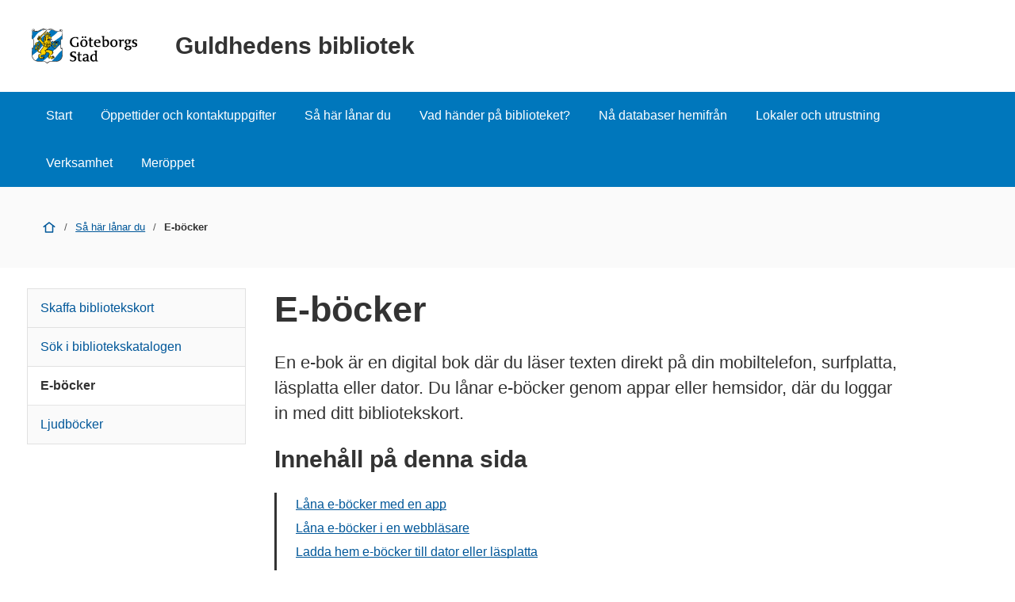

--- FILE ---
content_type: text/html; charset=UTF-8
request_url: https://goteborg.se/wps/portal/enhetssida/guldhedens-bibliotek/sa-har-lanar-du/ebocker/!ut/p/z0/04_Sj9CPykssy0xPLMnMz0vMAfIjo8zifS0s3D083A0CDEJ9nAwCg7yDPF0MTAyNLMz1C7IdFQEWKOwo/
body_size: 15442
content:
<!DOCTYPE html>
<html lang="sv" class="no-js">
<head>
    <meta name="viewport" content="width=device-width,initial-scale=1.0" />
    <script>
        // Switch classes for JavaScript detection
        document.documentElement.className = document.documentElement.className.replace(/(\s|^)no-js(\s|$)/, '$1js$2');
    </script>
    

<script>
    // Capture synchronous errors
    window.onerror = function (message, file, row, column, error) {
        const stack = error && error.stack ? error.stack : null;
        sendErrorToLog({message, file, row, column, stack});
    };

    // Capture asynchronous errors
    window.addEventListener('unhandledrejection', function (event) {
        const reason = event.reason || {};
        const message = reason.message ? reason.message : String(reason);
        const stack = reason.stack ? reason.stack : null;
        sendErrorToLog({message, stack});
    });

    // Send error to the server
    function sendErrorToLog (error) {
        const url = '/jserrorreceiver/';
        const xhr = new XMLHttpRequest();
        xhr.open('POST', url, true);
        xhr.setRequestHeader('Content-type', 'application/x-www-form-urlencoded');
        xhr.send([
            'url=' + encodeURIComponent(window.location.href),
            'logLevel=error',
            'message=' + encodeURIComponent(error.message || ''),
            'file=' + encodeURIComponent(error.file || ''),
            'stack=' + encodeURIComponent(error.stack || ''),
            'row=' + encodeURIComponent(error.row || ''),
            'column=' + encodeURIComponent(error.column || ''),
            'userAgent=' + encodeURIComponent(navigator.userAgent)
        ].join('&'));
    }
</script><!-- rel=dynamic-content indicates an element that is replaced with the contents produced by the specified href.
         dyn-cs:* URIs are resolved using the WP DynamicContentSpotMappings resource environment provider. These values can
         also be set using theme metadata if a theme is specified in the URI (e.g. @tl:oid:theme_unique_name). -->
    <link rel="stylesheet" href="/wps/contenthandler/!ut/p/digest!9oQ0PbiXkwhnCm6uurfcEA/sp/mashup:ra:collection?soffset=0&amp;eoffset=11&amp;themeID=ZJ_89E4H2C0K81180A4N3VNEO00E1&amp;locale=sv&amp;locale=en&amp;mime-type=text%2Fcss&amp;lm=1765371366551&amp;entry=wp_toolbar_common__0.0%3Ahead_css&amp;entry=wp_dialog_css__0.0%3Ahead_css&amp;entry=module-theme-toolbar__1.0%3Ahead_css&amp;entry=wp_toolbar_common_actionbar__0.0%3Ahead_css&amp;entry=module-frontend-ui-framework__1.0%3Ahead_css&amp;entry=wp_simple_contextmenu_css__0.0%3Ahead_css&amp;entry=wp_toolbar_actionbar__0.0%3Ahead_css&amp;entry=gbg_theme__2.8.0%3Ahead_css&amp;entry=wp_toolbar_projectmenu__0.0%3Ahead_css&amp;entry=module-frontend-enhetssida__0.0%3Ahead_css" type="text/css"/><link rel="alternate" id="head_css_deferred" href="/wps/contenthandler/!ut/p/digest!9oQ0PbiXkwhnCm6uurfcEA/sp/mashup:ra:collection?soffset=0&amp;eoffset=8&amp;themeID=ZJ_89E4H2C0K81180A4N3VNEO00E1&amp;locale=sv&amp;locale=en&amp;mime-type=text%2Fcss&amp;lm=1763616503449&amp;entry=wp_contextmenu_css__0.0%3Ahead_css&amp;entry=wp_federated_documents_picker__0.0%3Ahead_css&amp;entry=wp_dnd_css__0.0%3Ahead_css&amp;entry=gbg_theme_edit__0.0%3Ahead_css&amp;entry=wp_status_bar__0.0%3Ahead_css&amp;entry=wcm_inplaceEdit__0.0%3Ahead_css&amp;entry=wp_content_targeting_cam__0.0%3Ahead_css&amp;deferred=true"/><script type="text/javascript">var djConfig={"baseUrl":"/wps/portal_dojo/v1.9/dojo/","locale":"sv","isDebug":false,"debugAtAllCosts":false,"parseOnLoad":false,"afterOnLoad":false,"has":{"dojo-bidi":true},"modulePaths":{"com":"/wps/themeModules/js/com","ibm":"/wps/themeModules/js/ibm","pagebuilder":"/wps/themeModules/modules/pagebuilder/js","portalclient":"/wps/themeModules/modules/portalclient/js","asa":"/wps/themeModules/modules/asa/js","contentmapping":"/wps/themeModules/modules/contentmapping/js","federation":"/wps/themeModules/modules/federation/js"}};djConfig.locale=djConfig.locale.replace(/_/g, "-").replace(/iw/, "he").toLowerCase();(function(){if (typeof(wpModules) == 'undefined') wpModules = {}; if (typeof(wpModules.state) == 'undefined') wpModules.state = {}; if (typeof(wpModules.state.page) == 'undefined') wpModules.state.page = {};wpModules.state.page._initial=[{"nsuri":"http://www.ibm.com/xmlns/prod/websphere/portal/publicparams","name":"selection","value":["Z6_M88GHHG0P0ULB0QRKRID041287"]},{"nsuri":"http://www.ibm.com/xmlns/prod/websphere/portal/publicparams","name":"labelMappings","value":["Z6_IA2C14412957106S36EQOP0M80","Z6_M88GHHG0P0ULB0QRKRID041287","Z6_P1DA1441K0H1F0AQE6ORE400L5","Z6_M88GHHG0P0ULB0QRKRID041287","Z6_000000000000000000000000A0","Z6_M88GHHG0P0ULB0QRKRID041287","Z6_M88GHHG0P0ULB0QRKRID041287","Z6_000000000000000000000000A0"]}];wpModules.state.page.selectionPath=['Z6_000000000000000000000000A0','Z6_P1DA1441K0H1F0AQE6ORE400L5','Z6_2P8C0HK0K0N980A2283B8018Q7','Z6_IA2C14412957106S36EQOP0M80','Z6_42G01J41KOT8D0AU1VABQI2L66','Z6_42G01J41KOT8D0AU1VABQI2L92','Z6_M88GHHG0P0ULB0QRKRID041287'];wpModules.state.page.supportsEditMode=true;wpModules.state.page.supportsToolbar=true;wpModules.state.page.path='/wps/portal';wpModules.state.page.protectedPath='/wps/myportal';wpModules.state.page.publicPath='/wps/portal';})();</script><script type="text/javascript" src="/wps/contenthandler/!ut/p/digest!bfngWY2XJWcdpHut25cNIw/mashup/ra:collection?themeID=ZJ_89E4H2C0K81180A4N3VNEO00E1&amp;locale=sv&amp;locale=en&amp;mime-type=text%2Fjavascript&amp;lm=1761319220000&amp;entry=wp_client_main__0.0%3Ahead_js&amp;entry=wp_client_ext__0.0%3Ahead_js&amp;entry=wp_client_logging__0.0%3Ahead_js&amp;entry=wp_client_tracing__0.0%3Ahead_js&amp;entry=wp_modules__0.0%3Ahead_js&amp;entry=wp_photon_dom__0.0%3Ahead_js&amp;entry=wp_toolbar_common__0.0%3Ahead_js&amp;entry=wp_dialog_util__0.0%3Ahead_js&amp;entry=wp_dialog_draggable__0.0%3Ahead_js&amp;entry=wp_dialog_main__0.0%3Ahead_js&amp;entry=wp_a11y__0.0%3Ahead_js&amp;entry=wp_state_page__0.0%3Ahead_js&amp;entry=wp_theme_utils__0.0%3Ahead_js&amp;entry=wp_toolbar_viewframe_validator__0.0%3Ahead_js"></script><link rel="alternate" id="head_js_deferred" href="/wps/contenthandler/!ut/p/digest!bfngWY2XJWcdpHut25cNIw/mashup/ra:collection?themeID=ZJ_89E4H2C0K81180A4N3VNEO00E1&amp;locale=sv&amp;locale=en&amp;mime-type=text%2Fjavascript&amp;lm=1761319218000&amp;entry=dojo_19__0.0%3Ahead_js&amp;entry=dojo_app_19__0.0%3Ahead_js&amp;entry=dojo_fx_19__0.0%3Ahead_js&amp;entry=dojo_dom_19__0.0%3Ahead_js&amp;entry=dojo_dnd_basic_19__0.0%3Ahead_js&amp;entry=dojo_data_19__0.0%3Ahead_js&amp;entry=dojo_selector_lite_19__0.0%3Ahead_js&amp;entry=dijit_19__0.0%3Ahead_js&amp;entry=dojo_dnd_ext_19__0.0%3Ahead_js&amp;entry=dijit_layout_basic_19__0.0%3Ahead_js&amp;entry=dojox_layout_basic_19__0.0%3Ahead_js&amp;entry=dijit_menu_19__0.0%3Ahead_js&amp;entry=dojo_fmt_19__0.0%3Ahead_js&amp;entry=dijit_tree_19__0.0%3Ahead_js&amp;entry=wp_dnd_namespace__0.0%3Ahead_js&amp;entry=wp_dnd_source__0.0%3Ahead_js&amp;entry=dijit_layout_ext_19__0.0%3Ahead_js&amp;entry=dijit_form_19__0.0%3Ahead_js&amp;entry=wp_client_selector__0.0%3Ahead_js&amp;entry=wp_client_dnd__0.0%3Ahead_js&amp;entry=wp_contextmenu_js__0.0%3Ahead_js&amp;entry=wp_dnd_target__0.0%3Ahead_js&amp;entry=wp_dnd_util__0.0%3Ahead_js&amp;entry=wcm_inplaceEdit__0.0%3Ahead_js&amp;deferred=true"/><link id="uuRnlbZd2.7" rel="alternate" href="https://goteborg.se/wps/portal/enhetssida/guldhedens-bibliotek/sa-har-lanar-du/ebocker/!ut/p/z0/04_Sj9CPykssy0xPLMnMz0vMAfIjo8zifS0s3D083A0CDEJ9nAwCg7yDPF0MTAyNLMz1C7IdFQEWKOwo/"><script type="text/javascript">(function() {
	var element = document.getElementById("uuRnlbZd2.7");
	if (element) {
		wpModules.theme.WindowUtils.baseURL.resolve(element.href);
	}
}());</script><base href="https://goteborg.se/wps/portal/enhetssida/guldhedens-bibliotek/sa-har-lanar-du/ebocker/!ut/p/z0/04_Sj9CPykssy0xPLMnMz0vMAfIjo8zifS0s3D083A0CDEJ9nAwCg7yDPF0MTAyNLMz1C7IdFQEWKOwo/">
<title>E-böcker - Guldhedens bibliotek - Göteborgs Stad</title>

    <link id="com.ibm.lotus.NavStateUrl" rel="alternate"
          href="/wps/portal/enhetssida/guldhedens-bibliotek/sa-har-lanar-du/ebocker/!ut/p/z0/04_Sj9CPykssy0xPLMnMz0vMAfIjo8zifS0s3D083A0CDEJ9nAwCg7yDPF0MTAyNLMz1C7IdFQEWKOwo/"/>
    <!-- Fonts -->
<link rel="preload" href="https://microservices.goteborg.se/ua/frontend-assets/fonts/OpenSans/Light/OpenSans-Light.woff2" as="font" type="font/woff2"
      crossorigin="anonymous">
<link rel="preload" href="https://microservices.goteborg.se/ua/frontend-assets/fonts/OpenSans/Regular/OpenSans-Regular.woff2" as="font"
      type="font/woff2" crossorigin="anonymous">
<link rel="preload" href="https://microservices.goteborg.se/ua/frontend-assets/fonts/OpenSans/Semibold/OpenSans-Semibold.woff2" as="font"
      type="font/woff2" crossorigin="anonymous">
<link rel="preload" href="https://microservices.goteborg.se/ua/frontend-assets/fonts/OpenSans/Bold/OpenSans-Bold.woff2" as="font" type="font/woff2"
      crossorigin="anonymous">
<link rel="preload" href="https://microservices.goteborg.se/ua/frontend-assets/fonts/OpenSans/ExtraBold/OpenSans-ExtraBold.woff2" as="font"
      type="font/woff2" crossorigin="anonymous">


<!-- Favicon -->
<link rel="icon" href="/wps/contenthandler/dav/fs-type1/common-resources/gbg/frontend-assets/favicons/favicon.ico" sizes="any">
<link rel="icon" href="/wps/contenthandler/dav/fs-type1/common-resources/gbg/frontend-assets/favicons/favicon-512.svg" type="image/svg+xml">
<link rel="apple-touch-icon" href="/wps/contenthandler/dav/fs-type1/common-resources/gbg/frontend-assets/favicons/favicon-180.png">


        <meta name="visitOrigin" content="external"/>
        <meta name="matomoUserSegment" content="external-visitor"/>
    
                <link rel="canonical" href="https://goteborg.se/wps/portal?uri=gbglnk%3a2021825105352"/>
            
                <meta name="siteimprove-url" content="/wps/portal/enhetssida/guldhedens-bibliotek/sa-har-lanar-du/ebocker"/>
            <!-- og-tags -->
    <meta property="og:title" content="E-b&ouml;cker"/>
    
            <meta property="og:image" content="https://goteborg.se/wps/contenthandler/dav/fs-type1/common-resources/gbg/frontend-assets/images/logo-share.png"/>

        <!---Cludo -->
    <meta name="cludo-page-title" value="E-böcker - Guldhedens bibliotek"/>

            <meta name="contentowner" content="N690"/>
        <!-- RSS autodiscovery -->
<link rel="alternate" type="application/atom+xml" title="RSS-flöde för aktuellt från Göteborgs Stad"
      href="/wps/wcm/connect/Portal+Site/Aktuellt/?srv=cmpnt&source=library&cmpntname=goteborg-design/aktuelltarkiv/aktuelltarkiv-rss-lank"/><!-- Whitespace Matomo Tag Manager -->
<script>
    var _mtm = window._mtm = window._mtm || [];
    _mtm.push({'mtm.startTime': (new Date().getTime()), 'event': 'mtm.Start'});
    (function() {
        var d=document, g=d.createElement('script'), s=d.getElementsByTagName('script')[0];
        g.async=true; g.src='https://webbplatsanalys.goteborg.se/js/container_zr2mMhHN.js'; s.parentNode.insertBefore(g,s);
    })();
</script>
<!-- End Whitespace Matomo Tag Manager --></head>
<body>
<!-- Header -->
<header>
    <div class="c-skip">
        <a class="c-skip__link" href="#content">Till innehåll</a>
    </div>
    <!-- site toolbar -->
    <div id="header" class="page-area" data-name="header">
        <!-- GBG Headline --><!-- Userbar -->

<div class="c-header c-header--small">
    <div class="c-header__inner">
        <a href="/wps/portal/enhetssida/guldhedens-bibliotek" class="c-header__section">
                <div class="c-header__image">
                    <img class="c-header__image-logotype" src="/wps/contenthandler/dav/fs-type1/common-resources/gbg/frontend-assets/images/logo-gbg.svg" alt="Göteborgs Stad"/>
                </div>

                
                    <div class="c-header__title">
                        Guldhedens bibliotek
                    </div>
                </a>
    </div>
</div>
<div id="mobile-navigation" hidden="">
    <nav class="c-expandable-navigation" aria-label="Mobilnavigering">
        <ul class="c-expandable-navigation__list">
            <li class="c-expandable-navigation__item">

<a href="/wps/portal/enhetssida/guldhedens-bibliotek" class="c-expandable-navigation__link">
    Start
</a>
            </li>
<li class="c-expandable-navigation__item">
<a href="/wps/portal/enhetssida/guldhedens-bibliotek/kontakt" class="c-expandable-navigation__link">
    Öppettider och kontaktuppgifter
</a>
                    </li>
                <li class="c-expandable-navigation__item">
<a href="/wps/portal/enhetssida/guldhedens-bibliotek/sa-har-lanar-du" class="c-expandable-navigation__link">
    Så här lånar du
</a>

<ul class="c-expandable-navigation__list">
	

			<li class="c-expandable-navigation__item">
				
<a href="/wps/portal/enhetssida/guldhedens-bibliotek/sa-har-lanar-du/skaffa-bibliotekskort" class="c-expandable-navigation__link">
    Skaffa bibliotekskort
</a>
			</li>
		

			<li class="c-expandable-navigation__item">
				
<a href="/wps/portal/enhetssida/guldhedens-bibliotek/sa-har-lanar-du/sok-i-bibliotekskatalogen" class="c-expandable-navigation__link">
    Sök i bibliotekskatalogen
</a>
			</li>
		

			<li class="c-expandable-navigation__item">
				
<a href="/wps/portal/enhetssida/guldhedens-bibliotek/sa-har-lanar-du/ebocker" class="c-expandable-navigation__link is-selected" aria-current="page">
    E-böcker
</a>
			</li>
		

			<li class="c-expandable-navigation__item">
				
<a href="/wps/portal/enhetssida/guldhedens-bibliotek/sa-har-lanar-du/ljudbocker" class="c-expandable-navigation__link">
    Ljudböcker
</a>
			</li>
		
</ul>
                    </li>
                <li class="c-expandable-navigation__item">
<a href="/wps/portal/enhetssida/guldhedens-bibliotek/vad-hander-pa-biblioteket-" class="c-expandable-navigation__link">
    Vad händer på biblioteket?
</a>

<ul class="c-expandable-navigation__list">
	

			<li class="c-expandable-navigation__item">
				
<a href="/wps/portal/enhetssida/guldhedens-bibliotek/vad-hander-pa-biblioteket-/bibliotekets-program" class="c-expandable-navigation__link">
    Bibliotekets program
</a>
			</li>
		

			<li class="c-expandable-navigation__item">
				
<a href="/wps/portal/enhetssida/guldhedens-bibliotek/vad-hander-pa-biblioteket-/utstallningar-och-evenemang" class="c-expandable-navigation__link">
    Utställningar och arrangemang
</a>
			</li>
		
</ul>
                    </li>
                <li class="c-expandable-navigation__item">
<a href="/wps/portal/enhetssida/guldhedens-bibliotek/databaser-hemifran" class="c-expandable-navigation__link">
    Nå databaser hemifrån
</a>
                    </li>
                <li class="c-expandable-navigation__item">
<a href="/wps/portal/enhetssida/guldhedens-bibliotek/lokaler-och-utrustning" class="c-expandable-navigation__link">
    Lokaler och utrustning
</a>

<ul class="c-expandable-navigation__list">
	

			<li class="c-expandable-navigation__item">
				
<a href="/wps/portal/enhetssida/guldhedens-bibliotek/lokaler-och-utrustning/lana-dator--skriv-ut-och-kopiera" class="c-expandable-navigation__link">
    Låna dator, skriv ut och kopiera
</a>
			</li>
		

			<li class="c-expandable-navigation__item">
				
<a href="/wps/portal/enhetssida/guldhedens-bibliotek/lokaler-och-utrustning/historik" class="c-expandable-navigation__link">
    Historik
</a>
			</li>
		
</ul>
                    </li>
                <li class="c-expandable-navigation__item">
<a href="/wps/portal/enhetssida/guldhedens-bibliotek/verksamhet" class="c-expandable-navigation__link">
    Verksamhet
</a>

<ul class="c-expandable-navigation__list">
	

			<li class="c-expandable-navigation__item">
				
<a href="/wps/portal/enhetssida/guldhedens-bibliotek/verksamhet/sociala-medier" class="c-expandable-navigation__link">
    Sociala medier
</a>
			</li>
		

			<li class="c-expandable-navigation__item">
				
<a href="/wps/portal/enhetssida/guldhedens-bibliotek/verksamhet/tillgangliga-medier" class="c-expandable-navigation__link">
    Tillgängliga media
</a>
			</li>
		
</ul>
                    </li>
                <li class="c-expandable-navigation__item">
<a href="/wps/portal/enhetssida/guldhedens-bibliotek/meroppet" class="c-expandable-navigation__link">
    Meröppet
</a>
                    </li>
                
        </ul>
    </nav>

    </div>
</div>
</header>

    <nav class="c-main-navigation t-hidden@m t-hidden@s" aria-label="Huvudnavigering">
        <ul>
            <li class="c-main-navigation__item">

<a href="/wps/portal/enhetssida/guldhedens-bibliotek" class="">
    Start
</a>
            </li>
<li class="c-main-navigation__item">
<a href="/wps/portal/enhetssida/guldhedens-bibliotek/kontakt" class="">
    Öppettider och kontaktuppgifter
</a>
                    </li>
                <li class="c-main-navigation__item">
<a href="/wps/portal/enhetssida/guldhedens-bibliotek/sa-har-lanar-du" class="">
    Så här lånar du
</a>
                    </li>
                <li class="c-main-navigation__item">
<a href="/wps/portal/enhetssida/guldhedens-bibliotek/vad-hander-pa-biblioteket-" class="">
    Vad händer på biblioteket?
</a>
                    </li>
                <li class="c-main-navigation__item">
<a href="/wps/portal/enhetssida/guldhedens-bibliotek/databaser-hemifran" class="">
    Nå databaser hemifrån
</a>
                    </li>
                <li class="c-main-navigation__item">
<a href="/wps/portal/enhetssida/guldhedens-bibliotek/lokaler-och-utrustning" class="">
    Lokaler och utrustning
</a>
                    </li>
                <li class="c-main-navigation__item">
<a href="/wps/portal/enhetssida/guldhedens-bibliotek/verksamhet" class="">
    Verksamhet
</a>
                    </li>
                <li class="c-main-navigation__item">
<a href="/wps/portal/enhetssida/guldhedens-bibliotek/meroppet" class="">
    Meröppet
</a>
                    </li>
                
        </ul>
    </nav>

    <div class="c-area c-area--grey">
        <div class=" c-area__inner">
            <nav aria-label="Brödsmula" data-name="breadcrumb" class="c-breadcrumb c-breadcrumb--2">
                <span class="structural">Du är här: </span>
                
                                <a  class="c-breadcrumb__level" href="/wps/portal/enhetssida/guldhedens-bibliotek">
                                    <div aria-hidden="true" class="c-icon c-breadcrumb__icon" role="presentation"><svg xmlns="http://www.w3.org/2000/svg" focusable="false" aria-hidden="true" width="24" height="24" viewBox="0 0 24 24"><path d="M21.61,10.21l-9-7s0,0-.06,0a.76.76,0,0,0-.18-.09A.64.64,0,0,0,12.19,3h-.38a.64.64,0,0,0-.18.06.76.76,0,0,0-.18.09s0,0-.06,0l-9,7A1,1,0,0,0,3,12a1,1,0,0,0,.61-.21L5,10.71V20a1,1,0,0,0,1,1H18a1,1,0,0,0,1-1V10.71l1.39,1.08A1,1,0,0,0,21,12a1,1,0,0,0,.61-1.79ZM17,19H7V9.16l5-3.89,5,3.89Z"/></svg></div>
                                    <span class="t-visually-hidden">Start</span>
                                </a>
                        
                                <span class="c-breadcrumb__divider"> / </span>
                                
										<a href="/wps/portal/enhetssida/guldhedens-bibliotek/sa-har-lanar-du">Så här lånar du</a>
                                    
                                <span class="c-breadcrumb__divider"> / </span>
                                
                                        <strong class="c-breadcrumb__current">
                                            E-böcker
                                        </strong>
                                    
            </nav>
        </div>
    </div>
<div class="o-layout">
    <div class="o-grid">
        <!--cludooff: index-->
    <div class="o-grid__column" data-size="0 0@m 3/12@l">
        <nav class="c-sub-navigation " data-js="gbg-sub-nav" aria-label="Undernavigering">
            

<ul>
    

                    <li class="c-sub-navigation__item ">
                            
                        <a href="/wps/portal/enhetssida/guldhedens-bibliotek/sa-har-lanar-du/skaffa-bibliotekskort">
                            Skaffa bibliotekskort
                        </a>
                            
                    </li>

                    <li class="c-sub-navigation__item ">
                            
                        <a href="/wps/portal/enhetssida/guldhedens-bibliotek/sa-har-lanar-du/sok-i-bibliotekskatalogen">
                            Sök i bibliotekskatalogen
                        </a>
                            
                    </li>

                    <li class="c-sub-navigation__item c-sub-navigation__item--selected">
                            
                        <a href="/wps/portal/enhetssida/guldhedens-bibliotek/sa-har-lanar-du/ebocker">
                            E-böcker
                        </a>
                            
                    </li>

                    <li class="c-sub-navigation__item ">
                            
                        <a href="/wps/portal/enhetssida/guldhedens-bibliotek/sa-har-lanar-du/ljudbocker">
                            Ljudböcker
                        </a>
                            
                    </li>
</ul>
        </nav>
    </div>
    <!--cludoon: index-->
        <main class="o-grid__column" data-size="1/1 9/12@l" id="content">
    <!-- required - do not remove -->
        <div style="display:none" id="portletState">{}</div><div id="layoutContainers" class="wpthemeLayoutContainers wpthemeLayoutContainersHidden">
                <div class="hiddenWidgetsDiv">
	<!-- widgets in this container are hidden in the UI by default -->
	<div class='component-container ibmDndRow hiddenWidgetsContainer id-Z7_M88GHHG0P0ULB0QRKRID0412O4' name='ibmHiddenWidgets' ></div><div style="clear:both"></div>
</div>

<!-- LAYOUT TEMPLATE START -->
<div id="layout-container">
	<!-- Page Area -->
	<div id="main" class="page-area">
		<!-- Sheet -->
		<div class="sheet" id="content-primary" role="main">
			<!-- Sheet sections - only to control permissons , shall not be styled! -->
			<div class="sheet__section">
				<!-- Layout template drop zone start - only HR should have access to this drop zone -->
				<div class='component-container wpthemeCol ibmDndColumn id-Z7_M88GHHG0P0ULB0QRKRID0412O2' name='ibmMainContainer-firstrow' ><div class='component-control id-Z7_M88GHHG0P0ULB0QRKRID0412O1' >	




<div class="c-heading">
  <div class="c-heading__header">
    <h1 class="c-heading__title">E-böcker</h1>
  </div>
</div>

<div class="c-text c-text--intro t-space-top-l">
  
    <p>En e-bok är en digital bok där du läser texten direkt på din mobiltelefon, surfplatta, läsplatta eller dator. Du lånar e-böcker genom appar eller hemsidor, där du loggar in med ditt bibliotekskort.</p>
  
</div>

<div data-settings="{'container': '.c-heading, .s-user-text', 'exclude': 'h3, h4, h5, h6', 'threshold': 3}" class="c-toc"></div>


<div class="o-spacer"></div></div></div></div>
			<!-- Sheet sections - only to control permissons , shall not be styled! -->
			<div class="sheet__section">
				<!-- Layout template drop zone start - ER and HR should have access to this drop zone -->
				<div class='component-container wpthemeCol ibmDndColumn id-Z7_M88GHHG0P0ULB0QRKRID0412O5' name='ibmMainContainer' ><div class='component-control id-Z7_M88GHHG0P0ULB0QRKRID0412O7' >	



<div class="c-text s-user-text t-space-top-l">
	<p>
  Med ditt bibliotekskort kan du läsa e-böcker med appen Libby, direkt i en webbläsare eller genom att ladda ner och till exempel föra över e-boken till en läsplatta.
</p>

<h2>
  Låna e-böcker med en app
</h2>


<p>
  Med appen Libby kan du läsa tusentals böcker på olika språk. Du hittar Libby där appar finns och du kan använda den på mobiltelefon och surfplatta.
</p>
<p>
  Samma e-böcker som finns i Libby finns också på
  <a href="https://gotlib.overdrive.com/"  class="Extern">
							webbplatsen Overdrive</a>. Förutom att läsa e-böcker kan du också lyssna på ljudböcker med appen Libby.
</p>



<h3>
  Så här lånar du e-böcker med appen Libby
</h3>
<ol>
  <li>
    Ladda ner appen Libby.
  </li>
  <li>
    Öppna appen och låt Libby guida dig. Libby kan gissa vilket bibliotek du är på, men du kan också själv välja “Biblioteken i Göteborg”.
  </li>
  <li>
    Logga in med bibliotekskortsnummer och pinkod.
  </li>
  <li>
    Börja låna!
  </li>
</ol>


<h2>
  Låna e-böcker i en webbläsare
</h2>


<p>
  Om du inte vill eller kan installera en app, kan du läsa samma e-böcker direkt i din webbläsare. Förutom att läsa e-böcker kan du också lyssna på ljudböcker på webbplatsen Overdrive.
</p>


<h3>
  Så här lånar du e-böcker på webbplatsen Overdrive
</h3>
<ol>
  <li>
    Logga in på
    <a href="https://gotlib.overdrive.com/"  class="Extern">
											gotlib.overdrive.com
										</a> med bibliotekskortnummer och pinkod.
  </li>
  <li>
    Sök upp den bok du vill låna och klicka på “Låna”.
  </li>
  <li>
    Välj att du vill läsa boken i webbläsaren och börja läsa!
  </li>
</ol>


<h2>
  Ladda hem e-böcker till dator eller läsplatta
</h2>


<p>
  På webbplatsen Overdrive kan du ladda hem e-böcker för att kunna läsa dem när du inte har tillgång till internet eller för att kunna föra över dem till din läsplatta.
</p>


<h3>
  Så här laddar du hem e-böcker till din dator
</h3>
<ol>
  <li>
    Installera Adobe Digital Editions (<a href="https://www.adobe.com/se/solutions/ebook/digital-editions/download.html"  class="Extern">ladda ner programmet gratis på Adobes webbplats)</a> på din dator. Auktorisera programmet Adobe Digital Editions med ditt Adobe ID. Om du inte har ett Adobe ID skapar du det under ”Logga in” på
    <a href="https://www.adobe.com/se/"  class="Extern">
													Adobes webbplats</a></li>
  <li>
    Logga in på
    <a href="https://gotlib.overdrive.com/"  class="Extern">
													gotlib.overdrive.com</a>&nbsp;med bibliotekskortnummer och pinkod.
  </li>
  <li>
    Sök upp den bok du vill låna och klicka på “Låna”.
  </li>
  <li>
    Välj att du vill ladda ner boken.
  </li>
  <li>
    Välj att du vill öppna boken med Adobe Digital Editions.
  </li>
</ol>
<h3>
  Så här för du över e-böcker till din läsplatta
</h3>




<p>
  Om du vill läsa e-boken på din läsplatta laddar du först hem boken till din dator. Sedan för du över boken till din läsplatta. Första gången du kopplar ihop datorn och läsplattan behöver du auktorisera läsplattan med samma Adobe ID som du använt på din dator.
</p>
<ol>
  <li>
    Koppla ihop din dator och din läsplatta med en usb-sladd.
  </li>
  <li>
    Starta läsprogrammet Adobe Digital Editions på datorn och välj biblioteksvyn.
  </li>
  <li>
    Klicka på boken och dra den till din läsplatta (Device) som du ser i vänsterspalten.
  </li>
</ol>
<p>
  Att föra över en e-bok till en läsplatta kan fungera lite olika beroende på vilken läsplatta du använder. Titta för säkerhets skull i bruksanvisningen till din läsplatta.
</p>



<p>
  För att låna bibliotekets e-böcker behöver din läsplatta stödja formatet EPUB samt Adobes kopieringsskydd (DRM).
</p>


<h2>
  Andra e-böcker
</h2>


<p>
  Vissa böcker där upphovsrätten har gått ut finns tillgängliga som e-böcker. Dessa kan du ladda ner och läsa utan att du behöver lämna tillbaka dem.
</p>
<p>
  <a href="https://encore.gotlib.goteborg.se/iii/encore/search/C__S%28*%29 f%3Afz__Orightresult__U?lang=swe&amp;suite=pearl"  class="Extern">
											Fria e-böcker i bibliotekskatalogen Gotlib</a></p>
<p>
  De fria e-böckerna kommer från
  <a href="https://litteraturbanken.se/start"  class="Extern">
											Litteraturbanken</a>,
  <a href="https://www.gutenberg.org/"  class="Extern">
											Projekt Gutenberg</a> och
  <a href="http://www.dramawebben.se/"  class="Extern">
											Dramawebben</a>.
</p>
<p>
  Det finns också nationella bibliotekstjänster som erbjuder gratis e-böcker och ljudböcker på andra språk än svenska. Dessa tjänster har andra låneregler än de fria e-böckerna men är kostnadsfria att använda för alla.
</p>
<p>
  <a href="https://www.kb.se/samverkan-och-utveckling/biblioteksutveckling/nationella-minoriteters-bibliotek/bladdra.html"  class="Extern">
											Bläddra</a> är en app där du hittar e-böcker och ljudböcker på minoritetsspråken romani chib och samiska.
</p>
<p>
  <a href="https://varldensbibliotek.se/"  class="Extern">
											Världens bibliotek</a> är en sida där du hittar en mängd e-böcker och ljudböcker på andra språk än svenska som exempelvis arabiska, persiska och tigrinska.
</p>
</div></div></div></div>	
		</div>
	</div>
</div>
<!-- LAYOUT TEMPLATE END -->
</div>
        <!-- closing main from system module sidenav.jsp -->
        </main>
    </div>
</div>
<div role="region" aria-label="Chatt">
    </div>
<footer class="c-footer">
    <h1 class="t-visually-hidden">Sidfot</h1>
    

<div class="c-footer__head">
    <div class="c-footer__inner">
        <div class="o-grid">
            <div class="o-grid__column" data-size="4/4 4/12@m">
                <h2>Kontakta oss</h2>
                <ul class="c-list c-list--small">
                    
                        <li>
                            <a href="mailto:guldhedens.bibliotek@kultur.goteborg.se" class="c-action-list__link"><span
                                    class="t-visually-hidden">E-post till Guldhedens bibliotek</span>guldhedens.bibliotek@kultur.goteborg.se
                            </a>
                        </li>
                    
                        <li>
                            <a href="tel:+46313657245"><span
                                    class="t-visually-hidden">Telefonnummer till Guldhedens bibliotek</span><span
                                    class="c-footer__phone-number">031-365 72 45</span></a> 
                        </li>
                    
                    <li>
                        <a href="/wps/portal/enhetssida/guldhedens-bibliotek/kontakt">Alla
                            kontaktuppgifter</a>
                    </li>
                </ul>
            </div>
            <div class="o-grid__column" data-size="4/4 4/12@m">
                <h2>Om webbplatsen</h2>
                <ul class="c-list c-list--small">
                    <li>
                        <a href="/wps/portal?uri=gbglnk%3agbg.page.2d37e341-6789-4b14-995b-d85be887664a">Om
                            webbplatsen</a>
                    </li>
                    <li>
                        <a href="/wps/portal?uri=gbglnk%3agbg.page.292053fa-ec02-40a9-bc58-26261b6fe0d5">Behandling av
                            personuppgifter</a>
                    </li>
                    <li>
                        <a href="/wps/portal?uri=gbglnk%3a2020257421884">Tillgänglighetsredogörelse</a>
                    </li>
                </ul>
            </div>
        </div>
    </div>
</div><div class="c-footer__main">
        <div class="c-footer__inner">
            <div class="o-grid">
                <div class="o-grid__column" data-size="4/4">
                    <div>
                        <h2 class="t-visually-hidden">Avsändare</h2>
                        <img src="/wps/contenthandler/dav/fs-type1/common-resources/gbg/frontend-assets/images/logo-gbg-white-text.svg" alt="Göteborgs Stad" class="c-footer__logo">
                        <p><strong><a href="/wps/portal/start">goteborg.se</a></strong> är Göteborgs Stads officiella webbplats.</p>
                        <p>Göteborgs Stads kontaktcenter: <br /><a href="tel:+46313650000"><span class="t-visually-hidden">Telefonnummer till Göteborgs Stads kontaktcenter: </span>031-365 00 00</a></p>
                    </div>
                </div>
            </div>
        </div>
    </div>
</footer>
<script id="dictionary-hyphens" type="application/json">
{"industritekniska":"industritekniska","omsorgsprogrammet":"omsorgs&shy;programmet","fastighetsprogrammet":"fastighets&shy;programmet","livsmedelsprogrammet":"livsmedels&shy;programmet","administrationsprogrammet":"administrations&shy;programmet","transportprogrammet":"transport&shy;programmet","anläggningsprogrammet":"anläggnings&shy;programmet","ekonomiprogrammet":"ekonomi&shy;programmet","naturbruksprogrammet":"naturbruks&shy;programmet","naturvetenskapsprogrammet":"naturvetenskaps&shy;programmet","samhällsvetenskapsprogrammet":"samhällsvetenskaps&shy;programmet","Ungdomsfullmäktige":"Ungdoms&shy;fullmäktige","diskrimineringsombudsmannen":"diskriminerings&shy;ombudsmannen","bullerskyddsskärm":"bullerskydds&shy;skärm","aktivitetspark":"aktivitets&shy;park","friidrottsarena":"friidrotts&shy;arena","sommarlovsaktiviteter":"sommarlovs&shy;aktiviteter","sommarlovsbidrag":"sommarlovs&shy;bidrag","blomsterprogram":"blomster&shy;program","blomsterutsmyckningar":"blomster&shy;utsmyckningar","anhörigkonsulenterna":"anhörig&shy;konsulenterna","utvecklingsbidrag":"utvecklings&shy;bidrag","verksamhetsbidrag":"verksamhets&shy;bidrag","fastighetsbestämning":"fastighets&shy;bestämning","kollektivtrafikstråk":"kollektiv&shy;trafik&shy;stråk","högvattenskyddsprogrammet":"högvatten&shy;skydds&shy;programmet","socialförvaltning":"social&shy;förvaltning","socialförvaltningens":"social&shy;förvaltningens","socialförvaltningen":"social&shy;förvaltningen","avfallsinsamlingssystem":"avfallsinsamlings&shy;system","sommarunderhållningen":"sommar&shy;underhållningen","funktionsnedsättning":"funktions&shy;nedsättning","evenemangskalendern":"evenemangs&shy;kalendern","evenemangskalender":"evenemangs&shy;kalender","markplaneringsritning":"markplanerings&shy;ritning","livsmedelsverksamhet":"livsmedels&shy;verksamhet","utbildningsanordnare":"utbildnings&shy;anordnare","solenergianläggningar":"solenergi&shy;anläggningar","konsumentrådgivningen":"konsument&shy;rådgivningen","konsumentrådgivning":"konsument&shy;rådgivning","översiktsplanering":"översikts&shy;planering","samhällsutvecklingsrådet":"samhälls&shy;utvecklings&shy;rådet","arbetsmarknadsinsatser":"arbetsmarknads&shy;insatser","arbetsmarknadsinsats":"arbetsmarknads&shy;insats","begravningskostnader":"begravnings&shy;kostnader","inackorderingstillägg":"inackorderings&shy;tillägg","psykoterapimottagning":"psykoterapi&shy;mottagning","förpackningsinsamling":"förpacknings&shy;insamling","stadsbyggnadskvaliteter":"stadsbyggnads&shy;kvaliteter","stadsledningskontorets":"stadslednings&shy;kontorets","stadsledningskontoret":"stadslednings&shy;kontoret","äganderättsutredning":"äganderätts&shy;utredning","tillgänglighetsarbetet":"tillgänglighets&shy;arbetet","tillgänglighetsarbete":"tillgänglighets&shy;arbete","kompensationsåtgärder":"kompensations&shy;åtgärder","parkeringsbestämmelse":"parkerings&shy;bestämmelse","föreningsförvaltningens":"förenings&shy;förvaltningens","föreningsförvaltningen":"förenings&shy;förvaltningen","revisionsberättelser":"revisions&shy;berättelser","representationskontor":"representations&shy;kontor","visselblåsarfunktion":"visselblåsar&shy;funktion","barnkonsekvensanalys":"barnkonsekvens&shy;analys","funktionsstödsfrågor":"funktionsstöds&shy;frågor","omsorgsförvaltningens":"omsorgs&shy;förvaltningens","omsorgsförvaltningen":"omsorgs&shy;förvaltningen","återvinningsstationer":"återvinnings&shy;stationer","återvinningscentralen":"återvinnings&shy;centralen","återvinningscentraler":"återvinnings&shy;centraler","återvinningscentralerna":"återvinnings&shy;centralerna","upphandlingsförvaltningens":"upphandlings&shy;förvaltningens","upphandlingsförvaltningen":"upphandlings&shy;förvaltningen","funktionsnedsättningar":"funktions&shy;nedsättningar","lantmäterimyndighetens":"lantmäteri&shy;myndighetens","lantmäterimyndigheten":"lantmäteri&shy;myndigheten","friidrottsanläggningar":"friidrotts&shy;anläggningar","nyttoparkeringstillstånd":"nyttoparkerings&shy;tillstånd","boendeparkeringstillstånd":"boendeparkerings&shy;tillstånd","samhällsorientering":"samhälls&shy;orientering","samhällsorienterande":"samhälls&shy;orienterande","ventilationskontroll":"ventilations&shy;kontroll","medlingsverksamheten":"medlings&shy;verksamheten","överförmyndarnämnden":"överförmyndar&shy;nämnden","samfällighetsföreningar":"samfällighets&shy;föreningar","detaljplaneprocessen":"detaljplane&shy;processen","aktivitetsbidragsgodkänd":"aktivitetsbidrags&shy;godkänd","funktionshinderområdet":"funktionshinder&shy;området","idrottsanläggningar":"idrotts&shy;anläggningar","stadsutvecklingsprojekt":"stadsutvecklings&shy;projekt","exploateringsförvaltningens":"exploaterings&shy;förvaltningens","exploateringsförvaltningen":"exploaterings&shy;förvaltningen","exploateringsnämndens":"exploaterings&shy;nämndens","exploateringsnämnden":"exploaterings&shy;nämnden","förskoleförvaltningens":"förskole&shy;förvaltningens","förskoleförvaltningen":"förskole&shy;förvaltningen","grundskoleförvaltningens":"grundskole&shy;förvaltningens","grundskoleförvaltningen":"grundskole&shy;förvaltningen","kommunfullmäktige":"kommun&shy;fullmäktige","ungdomsfullmäktige":"ungdoms&shy;fullmäktige","förbränningsanläggningar":"förbrännings&shy;anläggningar","funktionshinderombudsman":"funktionshinder&shy;ombudsman","funktionshinderområdet":"funktionshinder&shy;området","funktionshinderområde":"funktionshinder&shy;område","kulturförvaltningens":"kultur&shy;förvaltningens","kulturförvaltningen":"kultur&shy;förvaltningen","stadsfastighetsförvaltningens":"stadsfastighets&shy;förvaltningens","stadsfastighetsförvaltningen":"stadsfastighets&shy;förvaltningen","tillgänglighetsanpassad":"tillgänglighets&shy;anpassad","tillgänglighetsanpassning":"tillgänglighets&shy;anpassning","serveringstillstånd":"serverings&shy;tillstånd","provsmakningstillstånd":"provsmaknings&shy;tillstånd","introduktionsprogram":"introduktions&shy;program","gemensamhetsanläggningar":"gemensamhets&shy;anläggningar","gemensamhetsanläggning":"gemensamhets&shy;anläggning","bostadsrättsförening":"bostadsrätts&shy;förening","bostadsrättsföreningar":"bostadsrätts&shy;föreningar","tillgänglighetsredogörelse":"tillgänglighets&shy;redogörelse","stadsbyggnadsförvaltningens":"stadsbyggnads&shy;förvaltningens","stadsmiljöförvaltningens":"stadsmiljö&shy;förvaltningens","stadsbyggnadsförvaltningen":"stadsbyggnads&shy;förvaltningen","tillgänglighetsredogörelser":"tillgänglighets&shy;redogörelser","funktionshinderombudsmannen":"funktionshinder&shy;ombudsmannen","stadsmiljöförvaltningen":"stadsmiljö&shy;förvaltningen"}
</script><!-- This is responsible for bootstrapping the configuration for the javascript framework.
This is located here instead of the head section to improve client performance. -->
<div id="wpthemeComplementaryContent"></div>
<script type="text/javascript" src="/wps/contenthandler/!ut/p/digest!rgNsWLaVXqGaSX2S3adttg/mashup/ra:collection?themeID=ZJ_89E4H2C0K81180A4N3VNEO00E1&amp;locale=sv&amp;locale=en&amp;mime-type=text%2Fjavascript&amp;lm=1768454065698&amp;entry=wp_portal__0.0%3Aconfig_config_static&amp;entry=wcm_config__0.0%3Aconfig_config_static&amp;entry=wcm_inplaceEdit__0.0%3Aconfig_config_static"></script><script type="text/javascript">i$.merge({"ibmCfg":{"themeConfig":{"themeUniqueName":"se.goteborg.gbgTheme","themeRootURI":"/wps/contenthandler/!ut/p/digest!rgNsWLaVXqGaSX2S3adttg/dav/fs-type1/themes/GbgTheme","themeWebAppBaseURI":"/wps/gbgTheme/themes/html/GbgTheme","themeWebDAVBaseURI":"dav:fs-type1/themes/GbgTheme/","modulesWebAppBaseURI":"/wps/themeModules","commonResourcesRootURI":"/wps/contenthandler/!ut/p/digest!rgNsWLaVXqGaSX2S3adttg/dav/fs-type1/common-resources","isRTL":false,"isPageRenderModeCSA":false,"portletOverridePageTitle":"E-böcker","currentContentNodeOID":"Z6_M88GHHG0P0ULB0QRKRID041287","loadingImage":"css/images/loading.gif","dndSourceDefinitions":[{"id":"ibmDndColumn","object":"com.ibm.pb.dnd.layout.LayoutColumnSource","orientation":"vertical"},{"id":"ibmDndRow","object":"com.ibm.pb.dnd.layout.LayoutRowSource","orientation":"horizontal"}],"categorySources":["system/WebContentCategory.json,label:shelf_socialCategory"],"styleSources":[],"layoutSources":[]},"portalConfig":{"locale":"sv","portalURI":"/wps/portal","contentHandlerURI":"/wps/contenthandler/!ut/p/digest!GNBVi6gEiVeeSrDzX0qiyw/","pocURI":"/wps/portal/!ut/p/z0/0wcA1NLTeQ!!/","isVirtualPortal":false,"canImpersonate":false,"themeRootURI":"/wps/gbgTheme/themes/html/GbgTheme","parentPageID":"Z6_42G01J41KOT8D0AU1VABQI2L92","currentPageOID":"Z6_M88GHHG0P0ULB0QRKRID041287","canAnonymousUserViewCurrentPage":true,"bootstrapState":"&lt;?xml version=&#034;1.0&#034; encoding=&#034;UTF-8&#034;?&gt;&lt;root xmlns=&#034;http://www.ibm.com/xmlns/prod/websphere/portal/v6.1/portal-state&#034;&gt;&lt;state type=&#034;navigational&#034;&gt;&lt;selection selection-node=&#034;Z6_M88GHHG0P0ULB0QRKRID041287&#034;&gt;&lt;mapping src=&#034;Z6_IA2C14412957106S36EQOP0M80&#034; dst=&#034;Z6_M88GHHG0P0ULB0QRKRID041287&#034;/&gt;&lt;mapping src=&#034;Z6_P1DA1441K0H1F0AQE6ORE400L5&#034; dst=&#034;Z6_M88GHHG0P0ULB0QRKRID041287&#034;/&gt;&lt;mapping src=&#034;Z6_000000000000000000000000A0&#034; dst=&#034;Z6_M88GHHG0P0ULB0QRKRID041287&#034;/&gt;&lt;mapping src=&#034;Z6_M88GHHG0P0ULB0QRKRID041287&#034; dst=&#034;Z6_000000000000000000000000A0&#034;/&gt;&lt;/selection&gt;&lt;/state&gt;&lt;/root&gt;","isUserLoggedIn":false,"currentUser":"anonymous portal user","currentUserOID":"","aggregatedStyle":null,"isCurrentPageEditable":true,"wcmPageMetadata":{"contentRoot":null,"sharingScope":null},"projectUUID":null},"userName":""},"com_ibm_theme_capabilities":{"wp_dynamicContentSpots_85":"0.0","wp_dialog_draggable":"0.0","wp_hiddenpages":"0.0","module-hyphenation":"1.0","wp_simple_contextmenu_ext":"0.0","wp_simple_contextmenu_js":"0.0","gbg_page_roles":"0.0","wp_theme_utils":"0.0","wp_toolbar_menuactions":"0.0","wp_toolbar_host_view":"0.0","wp_hiddencontent":"0.0","module-matomo-analytics":"1.0","wp_portal":"0.0","photon.dom":"1.0","wp_photon_dom":"0.0","module-theme-menus":"1.0","module-enhetssida-gbg-bar":"1.0","wp_client_tracing":"0.0","module-frontend-customizations":"0.0","module-enhetssida-header":"1.0","modules":"0.1","gbg-error-receiver":"1.0","hasBaseURL":"true","wp_state_page_modes":"0.0","gbg_theme":"2.8.0","wp_toolbar_common_actionbar":"0.0","wp_client_main":"0.0","wp_toolbar_viewframe_validator":"0.0","wp_toolbar_actionbar":"0.0","simple-contextmenu":"1.1","wp_dialog_css":"0.0","wp_client_logging":"0.0","wp_state_page":"0.0","wp_toolbar_common":"0.0","wp_toolbar_projectmenu":"0.0","wp_dialog_main":"0.0","module-frontend-enhetssida":"0.0","wp_simple_contextmenu_main":"0.0","module-page-metadata":"0.0","wp_custom_page_style":"0.0","wp_toolbar_informationmode":"0.0","module-frontend-ui-framework":"1.0","module-enhetssida-navigation":"1.0","wp_client_ext":"0.0","module-messages":"1.0","wp_simple_contextmenu_css":"0.0","wp_toolbar85":"0.0","wp_toolbar_profile":"0.0","wp_modules":"0.0","module-frontend-enhetssida-admin":"0.0","toolbar":"8.5","wp_dialog_util":"0.0","module-userbar":"0.0","wp_toolbar_utils":"0.0","a11y":"1.0","wp_a11y":"0.0","gbg_dynamicContentSpots_serviceguide_enhetssida":"0.0","wp_simple_contextmenu_templates":"0.0","module-theme-toolbar":"1.0"},"com_ibm_device_class":[]});ibmCfg.portalConfig.bootstrapState=(ibmCfg.portalConfig.bootstrapState||"").replace(/&lt;/gm, '<').replace(/&gt;/gm, '>').replace(/&amp;/gm, '&').replace(/&#039;/gm, "'").replace(/&#034;/gm, '"');i$.merge({"ibmCfg":{"portalConfig":{"isShowHiddenPages":false}}});</script><script type="text/javascript" src="/wps/contenthandler/!ut/p/digest!bfngWY2XJWcdpHut25cNIw/mashup/ra:collection?themeID=ZJ_89E4H2C0K81180A4N3VNEO00E1&amp;locale=sv&amp;locale=en&amp;mime-type=text%2Fjavascript&amp;lm=1765371366741&amp;entry=wp_toolbar_utils__0.0%3Aconfig_js&amp;entry=wp_toolbar_menuactions__0.0%3Aconfig_js&amp;entry=wp_dialog_main__0.0%3Aconfig_js&amp;entry=module-theme-toolbar__1.0%3Aconfig_js&amp;entry=module-frontend-customizations__0.0%3Aconfig_js&amp;entry=wp_state_page_modes__0.0%3Aconfig_js&amp;entry=module-frontend-ui-framework__1.0%3Aconfig_js&amp;entry=wp_simple_contextmenu_ext__0.0%3Aconfig_js&amp;entry=wp_simple_contextmenu_js__0.0%3Aconfig_js&amp;entry=wp_toolbar_actionbar__0.0%3Aconfig_js&amp;entry=wp_toolbar_projectmenu__0.0%3Aconfig_js&amp;entry=module-theme-menus__1.0%3Aconfig_js&amp;entry=module-frontend-enhetssida-admin__0.0%3Aconfig_js"></script><a rel="alternate" id="config_js_deferred" href="/wps/contenthandler/!ut/p/digest!bfngWY2XJWcdpHut25cNIw/mashup/ra:collection?themeID=ZJ_89E4H2C0K81180A4N3VNEO00E1&amp;locale=sv&amp;locale=en&amp;mime-type=text%2Fjavascript&amp;lm=1768454066000&amp;entry=wp_liveobject_framework_core__0.0%3Aconfig_js&amp;entry=wp_dnd_main__0.0%3Aconfig_js&amp;entry=wp_movecontrols__0.0%3Aconfig_js&amp;entry=wp_portal_ui_utils__0.0%3Aconfig_js&amp;entry=wp_contextmenu_js__0.0%3Aconfig_js&amp;entry=gbg_wp_toolbar_controlactions_enhetssida__0.0%3Aconfig_js&amp;entry=wp_status_bar__0.0%3Aconfig_js&amp;entry=wp_contextmenu_config_lof__0.0%3Aconfig_js&amp;entry=wp_federated_documents_picker__0.0%3Aconfig_js&amp;entry=wp_toolbar_controlactions__0.0%3Aconfig_js&amp;entry=wp_content_targeting_cam__0.0%3Aconfig_js&amp;deferred=true" style="display:none"> Deferred Modules </a><div id="simpleMenuTemplate" class="wpthemeMenuLeft">
    <div class="wpthemeMenuBorder">
        <div class="wpthemeMenuNotchBorder"></div>
        <!-- define the menu item template inside the "ul" element.  only "css-class", "description", and "title" are handled by the theme's sample javascript. -->
        <ul class="wpthemeMenuDropDown wpthemeTemplateMenu" role="menu">
            <li class="${css-class}" role="menuitem" tabindex="-1">
                <span class="wpthemeMenuText">${title}</span>${badge}
            </li>
        </ul>
    </div>
    <!-- Template for loading -->
    <div class="wpthemeMenuLoading wpthemeMenuLoadingText wpthemeTemplateLoading">${loading}</div>
    <!-- Template for submenu -->
    <div class="wpthemeAnchorSubmenu wpthemeTemplateSubmenu">
        <div class="wpthemeMenuBorder wpthemeMenuSubmenu">
            <ul id="${submenu-id}" class="wpthemeMenuDropDown" role="menu">
                <li role="menuitem" tabindex="-1"></li>
            </ul>
        </div>
    </div>
</div><a rel="alternate" id="config_markup_deferred" href="/wps/contenthandler/!ut/p/digest!FODLZQZEF5qMoRQuKmjZog/mashup/ra:collection?themeID=ZJ_89E4H2C0K81180A4N3VNEO00E1&amp;locale=sv&amp;locale=en&amp;mime-type=text%2Fplain&amp;entry=wp_dnd_main__0.0%3Aconfig_markup&amp;entry=wp_contextmenu_templates__0.0%3Aconfig_markup&amp;deferred=true" style="display:none"> Deferred Modules </a></body>
</html>